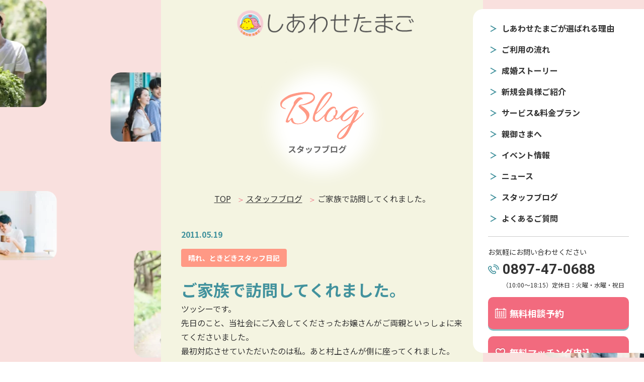

--- FILE ---
content_type: text/html; charset=UTF-8
request_url: https://happytamago.jp/blog/741/
body_size: 32290
content:


<!DOCTYPE html>
<html lang="ja">

<head>
  <!-- Google Tag Manager -->
  <script>
    (function(w, d, s, l, i) {
      w[l] = w[l] || [];
      w[l].push({
        'gtm.start': new Date().getTime(),
        event: 'gtm.js'
      });
      var f = d.getElementsByTagName(s)[0],
        j = d.createElement(s),
        dl = l != 'dataLayer' ? '&l=' + l : '';
      j.async = true;
      j.src =
        'https://www.googletagmanager.com/gtm.js?id=' + i + dl;
      f.parentNode.insertBefore(j, f);
    })(window, document, 'script', 'dataLayer', 'GTM-K75T4GH4');
  </script>
  <!-- End Google Tag Manager -->
  <meta charset="UTF-8">
  <meta http-equiv="X-UA-Compatible" content="IE=edge">
  <meta name="viewport" content="width=device-width, initial-scale=1.0">
  <meta name="format-detection" content="telephone=no">
  <meta property="og:url" content="https://happytamago.jp" />
  <meta property="og:type" content="website" />
  <meta property="og:title" content="愛媛の婚活なら 結婚相談所しあわせたまご" />
  <meta name="keywords" content="愛媛,西条,新居浜,四国中央市,今治,結婚相談所,仲人,お見合い,マッチング,婚活支援,婚活パーティー,婚活イベント">
  <meta name="description" content="愛媛の結婚相談所は、実績豊富なしあわせたまごにお任せください。愛媛初、全国19万人以上の会員検索と、カウンセラーのサポート力で成婚までを伴走いたします。" />
  <meta property="og:description" content="愛媛の結婚相談所は、実績豊富なしあわせたまごにお任せください。19万人以上の会員検索とサポート力で成婚までを伴走いたします。" />
  <meta property="og:site_name" content="しあわせたまご" />
  <meta property="og:image" content="https://happytamago.jp/wp-content/themes/htamago/img/common/OGP.jpg" />

  <!-- タイトル -->
  <title>
    ご家族で訪問してくれました。 | Blog - スタッフブログ - | 愛媛の婚活なら 結婚相談所しあわせたまご
      </title>
  <!-- ファイル -->
  <link rel="stylesheet" href="https://happytamago.jp/wp-content/themes/htamago/js/slick/slick.css">
  <link rel="stylesheet" href="https://happytamago.jp/wp-content/themes/htamago/js/slick/slick-theme.css">
    <link rel="stylesheet" href="https://happytamago.jp/wp-content/themes/htamago/css/reset.css">
  <link rel="stylesheet" href="https://happytamago.jp/wp-content/themes/htamago/css/style.min.css">
<style id='global-styles-inline-css' type='text/css'>
:root{--wp--preset--aspect-ratio--square: 1;--wp--preset--aspect-ratio--4-3: 4/3;--wp--preset--aspect-ratio--3-4: 3/4;--wp--preset--aspect-ratio--3-2: 3/2;--wp--preset--aspect-ratio--2-3: 2/3;--wp--preset--aspect-ratio--16-9: 16/9;--wp--preset--aspect-ratio--9-16: 9/16;--wp--preset--color--black: #000000;--wp--preset--color--cyan-bluish-gray: #abb8c3;--wp--preset--color--white: #ffffff;--wp--preset--color--pale-pink: #f78da7;--wp--preset--color--vivid-red: #cf2e2e;--wp--preset--color--luminous-vivid-orange: #ff6900;--wp--preset--color--luminous-vivid-amber: #fcb900;--wp--preset--color--light-green-cyan: #7bdcb5;--wp--preset--color--vivid-green-cyan: #00d084;--wp--preset--color--pale-cyan-blue: #8ed1fc;--wp--preset--color--vivid-cyan-blue: #0693e3;--wp--preset--color--vivid-purple: #9b51e0;--wp--preset--gradient--vivid-cyan-blue-to-vivid-purple: linear-gradient(135deg,rgb(6,147,227) 0%,rgb(155,81,224) 100%);--wp--preset--gradient--light-green-cyan-to-vivid-green-cyan: linear-gradient(135deg,rgb(122,220,180) 0%,rgb(0,208,130) 100%);--wp--preset--gradient--luminous-vivid-amber-to-luminous-vivid-orange: linear-gradient(135deg,rgb(252,185,0) 0%,rgb(255,105,0) 100%);--wp--preset--gradient--luminous-vivid-orange-to-vivid-red: linear-gradient(135deg,rgb(255,105,0) 0%,rgb(207,46,46) 100%);--wp--preset--gradient--very-light-gray-to-cyan-bluish-gray: linear-gradient(135deg,rgb(238,238,238) 0%,rgb(169,184,195) 100%);--wp--preset--gradient--cool-to-warm-spectrum: linear-gradient(135deg,rgb(74,234,220) 0%,rgb(151,120,209) 20%,rgb(207,42,186) 40%,rgb(238,44,130) 60%,rgb(251,105,98) 80%,rgb(254,248,76) 100%);--wp--preset--gradient--blush-light-purple: linear-gradient(135deg,rgb(255,206,236) 0%,rgb(152,150,240) 100%);--wp--preset--gradient--blush-bordeaux: linear-gradient(135deg,rgb(254,205,165) 0%,rgb(254,45,45) 50%,rgb(107,0,62) 100%);--wp--preset--gradient--luminous-dusk: linear-gradient(135deg,rgb(255,203,112) 0%,rgb(199,81,192) 50%,rgb(65,88,208) 100%);--wp--preset--gradient--pale-ocean: linear-gradient(135deg,rgb(255,245,203) 0%,rgb(182,227,212) 50%,rgb(51,167,181) 100%);--wp--preset--gradient--electric-grass: linear-gradient(135deg,rgb(202,248,128) 0%,rgb(113,206,126) 100%);--wp--preset--gradient--midnight: linear-gradient(135deg,rgb(2,3,129) 0%,rgb(40,116,252) 100%);--wp--preset--font-size--small: 13px;--wp--preset--font-size--medium: 20px;--wp--preset--font-size--large: 36px;--wp--preset--font-size--x-large: 42px;--wp--preset--spacing--20: 0.44rem;--wp--preset--spacing--30: 0.67rem;--wp--preset--spacing--40: 1rem;--wp--preset--spacing--50: 1.5rem;--wp--preset--spacing--60: 2.25rem;--wp--preset--spacing--70: 3.38rem;--wp--preset--spacing--80: 5.06rem;--wp--preset--shadow--natural: 6px 6px 9px rgba(0, 0, 0, 0.2);--wp--preset--shadow--deep: 12px 12px 50px rgba(0, 0, 0, 0.4);--wp--preset--shadow--sharp: 6px 6px 0px rgba(0, 0, 0, 0.2);--wp--preset--shadow--outlined: 6px 6px 0px -3px rgb(255, 255, 255), 6px 6px rgb(0, 0, 0);--wp--preset--shadow--crisp: 6px 6px 0px rgb(0, 0, 0);}:where(.is-layout-flex){gap: 0.5em;}:where(.is-layout-grid){gap: 0.5em;}body .is-layout-flex{display: flex;}.is-layout-flex{flex-wrap: wrap;align-items: center;}.is-layout-flex > :is(*, div){margin: 0;}body .is-layout-grid{display: grid;}.is-layout-grid > :is(*, div){margin: 0;}:where(.wp-block-columns.is-layout-flex){gap: 2em;}:where(.wp-block-columns.is-layout-grid){gap: 2em;}:where(.wp-block-post-template.is-layout-flex){gap: 1.25em;}:where(.wp-block-post-template.is-layout-grid){gap: 1.25em;}.has-black-color{color: var(--wp--preset--color--black) !important;}.has-cyan-bluish-gray-color{color: var(--wp--preset--color--cyan-bluish-gray) !important;}.has-white-color{color: var(--wp--preset--color--white) !important;}.has-pale-pink-color{color: var(--wp--preset--color--pale-pink) !important;}.has-vivid-red-color{color: var(--wp--preset--color--vivid-red) !important;}.has-luminous-vivid-orange-color{color: var(--wp--preset--color--luminous-vivid-orange) !important;}.has-luminous-vivid-amber-color{color: var(--wp--preset--color--luminous-vivid-amber) !important;}.has-light-green-cyan-color{color: var(--wp--preset--color--light-green-cyan) !important;}.has-vivid-green-cyan-color{color: var(--wp--preset--color--vivid-green-cyan) !important;}.has-pale-cyan-blue-color{color: var(--wp--preset--color--pale-cyan-blue) !important;}.has-vivid-cyan-blue-color{color: var(--wp--preset--color--vivid-cyan-blue) !important;}.has-vivid-purple-color{color: var(--wp--preset--color--vivid-purple) !important;}.has-black-background-color{background-color: var(--wp--preset--color--black) !important;}.has-cyan-bluish-gray-background-color{background-color: var(--wp--preset--color--cyan-bluish-gray) !important;}.has-white-background-color{background-color: var(--wp--preset--color--white) !important;}.has-pale-pink-background-color{background-color: var(--wp--preset--color--pale-pink) !important;}.has-vivid-red-background-color{background-color: var(--wp--preset--color--vivid-red) !important;}.has-luminous-vivid-orange-background-color{background-color: var(--wp--preset--color--luminous-vivid-orange) !important;}.has-luminous-vivid-amber-background-color{background-color: var(--wp--preset--color--luminous-vivid-amber) !important;}.has-light-green-cyan-background-color{background-color: var(--wp--preset--color--light-green-cyan) !important;}.has-vivid-green-cyan-background-color{background-color: var(--wp--preset--color--vivid-green-cyan) !important;}.has-pale-cyan-blue-background-color{background-color: var(--wp--preset--color--pale-cyan-blue) !important;}.has-vivid-cyan-blue-background-color{background-color: var(--wp--preset--color--vivid-cyan-blue) !important;}.has-vivid-purple-background-color{background-color: var(--wp--preset--color--vivid-purple) !important;}.has-black-border-color{border-color: var(--wp--preset--color--black) !important;}.has-cyan-bluish-gray-border-color{border-color: var(--wp--preset--color--cyan-bluish-gray) !important;}.has-white-border-color{border-color: var(--wp--preset--color--white) !important;}.has-pale-pink-border-color{border-color: var(--wp--preset--color--pale-pink) !important;}.has-vivid-red-border-color{border-color: var(--wp--preset--color--vivid-red) !important;}.has-luminous-vivid-orange-border-color{border-color: var(--wp--preset--color--luminous-vivid-orange) !important;}.has-luminous-vivid-amber-border-color{border-color: var(--wp--preset--color--luminous-vivid-amber) !important;}.has-light-green-cyan-border-color{border-color: var(--wp--preset--color--light-green-cyan) !important;}.has-vivid-green-cyan-border-color{border-color: var(--wp--preset--color--vivid-green-cyan) !important;}.has-pale-cyan-blue-border-color{border-color: var(--wp--preset--color--pale-cyan-blue) !important;}.has-vivid-cyan-blue-border-color{border-color: var(--wp--preset--color--vivid-cyan-blue) !important;}.has-vivid-purple-border-color{border-color: var(--wp--preset--color--vivid-purple) !important;}.has-vivid-cyan-blue-to-vivid-purple-gradient-background{background: var(--wp--preset--gradient--vivid-cyan-blue-to-vivid-purple) !important;}.has-light-green-cyan-to-vivid-green-cyan-gradient-background{background: var(--wp--preset--gradient--light-green-cyan-to-vivid-green-cyan) !important;}.has-luminous-vivid-amber-to-luminous-vivid-orange-gradient-background{background: var(--wp--preset--gradient--luminous-vivid-amber-to-luminous-vivid-orange) !important;}.has-luminous-vivid-orange-to-vivid-red-gradient-background{background: var(--wp--preset--gradient--luminous-vivid-orange-to-vivid-red) !important;}.has-very-light-gray-to-cyan-bluish-gray-gradient-background{background: var(--wp--preset--gradient--very-light-gray-to-cyan-bluish-gray) !important;}.has-cool-to-warm-spectrum-gradient-background{background: var(--wp--preset--gradient--cool-to-warm-spectrum) !important;}.has-blush-light-purple-gradient-background{background: var(--wp--preset--gradient--blush-light-purple) !important;}.has-blush-bordeaux-gradient-background{background: var(--wp--preset--gradient--blush-bordeaux) !important;}.has-luminous-dusk-gradient-background{background: var(--wp--preset--gradient--luminous-dusk) !important;}.has-pale-ocean-gradient-background{background: var(--wp--preset--gradient--pale-ocean) !important;}.has-electric-grass-gradient-background{background: var(--wp--preset--gradient--electric-grass) !important;}.has-midnight-gradient-background{background: var(--wp--preset--gradient--midnight) !important;}.has-small-font-size{font-size: var(--wp--preset--font-size--small) !important;}.has-medium-font-size{font-size: var(--wp--preset--font-size--medium) !important;}.has-large-font-size{font-size: var(--wp--preset--font-size--large) !important;}.has-x-large-font-size{font-size: var(--wp--preset--font-size--x-large) !important;}
/*# sourceURL=global-styles-inline-css */
</style>
</head>
<meta name='robots' content='max-image-preview:large' />
<link rel="alternate" type="application/rss+xml" title="愛媛の婚活なら 結婚相談所しあわせたまご &raquo; ご家族で訪問してくれました。 のコメントのフィード" href="https://happytamago.jp/blog/741/feed/" />
<link rel="alternate" title="oEmbed (JSON)" type="application/json+oembed" href="https://happytamago.jp/wp-json/oembed/1.0/embed?url=https%3A%2F%2Fhappytamago.jp%2Fblog%2F741%2F" />
<link rel="alternate" title="oEmbed (XML)" type="text/xml+oembed" href="https://happytamago.jp/wp-json/oembed/1.0/embed?url=https%3A%2F%2Fhappytamago.jp%2Fblog%2F741%2F&#038;format=xml" />
<style id='wp-img-auto-sizes-contain-inline-css' type='text/css'>
img:is([sizes=auto i],[sizes^="auto," i]){contain-intrinsic-size:3000px 1500px}
/*# sourceURL=wp-img-auto-sizes-contain-inline-css */
</style>
<style id='wp-emoji-styles-inline-css' type='text/css'>

	img.wp-smiley, img.emoji {
		display: inline !important;
		border: none !important;
		box-shadow: none !important;
		height: 1em !important;
		width: 1em !important;
		margin: 0 0.07em !important;
		vertical-align: -0.1em !important;
		background: none !important;
		padding: 0 !important;
	}
/*# sourceURL=wp-emoji-styles-inline-css */
</style>
<style id='wp-block-library-inline-css' type='text/css'>
:root{--wp-block-synced-color:#7a00df;--wp-block-synced-color--rgb:122,0,223;--wp-bound-block-color:var(--wp-block-synced-color);--wp-editor-canvas-background:#ddd;--wp-admin-theme-color:#007cba;--wp-admin-theme-color--rgb:0,124,186;--wp-admin-theme-color-darker-10:#006ba1;--wp-admin-theme-color-darker-10--rgb:0,107,160.5;--wp-admin-theme-color-darker-20:#005a87;--wp-admin-theme-color-darker-20--rgb:0,90,135;--wp-admin-border-width-focus:2px}@media (min-resolution:192dpi){:root{--wp-admin-border-width-focus:1.5px}}.wp-element-button{cursor:pointer}:root .has-very-light-gray-background-color{background-color:#eee}:root .has-very-dark-gray-background-color{background-color:#313131}:root .has-very-light-gray-color{color:#eee}:root .has-very-dark-gray-color{color:#313131}:root .has-vivid-green-cyan-to-vivid-cyan-blue-gradient-background{background:linear-gradient(135deg,#00d084,#0693e3)}:root .has-purple-crush-gradient-background{background:linear-gradient(135deg,#34e2e4,#4721fb 50%,#ab1dfe)}:root .has-hazy-dawn-gradient-background{background:linear-gradient(135deg,#faaca8,#dad0ec)}:root .has-subdued-olive-gradient-background{background:linear-gradient(135deg,#fafae1,#67a671)}:root .has-atomic-cream-gradient-background{background:linear-gradient(135deg,#fdd79a,#004a59)}:root .has-nightshade-gradient-background{background:linear-gradient(135deg,#330968,#31cdcf)}:root .has-midnight-gradient-background{background:linear-gradient(135deg,#020381,#2874fc)}:root{--wp--preset--font-size--normal:16px;--wp--preset--font-size--huge:42px}.has-regular-font-size{font-size:1em}.has-larger-font-size{font-size:2.625em}.has-normal-font-size{font-size:var(--wp--preset--font-size--normal)}.has-huge-font-size{font-size:var(--wp--preset--font-size--huge)}.has-text-align-center{text-align:center}.has-text-align-left{text-align:left}.has-text-align-right{text-align:right}.has-fit-text{white-space:nowrap!important}#end-resizable-editor-section{display:none}.aligncenter{clear:both}.items-justified-left{justify-content:flex-start}.items-justified-center{justify-content:center}.items-justified-right{justify-content:flex-end}.items-justified-space-between{justify-content:space-between}.screen-reader-text{border:0;clip-path:inset(50%);height:1px;margin:-1px;overflow:hidden;padding:0;position:absolute;width:1px;word-wrap:normal!important}.screen-reader-text:focus{background-color:#ddd;clip-path:none;color:#444;display:block;font-size:1em;height:auto;left:5px;line-height:normal;padding:15px 23px 14px;text-decoration:none;top:5px;width:auto;z-index:100000}html :where(.has-border-color){border-style:solid}html :where([style*=border-top-color]){border-top-style:solid}html :where([style*=border-right-color]){border-right-style:solid}html :where([style*=border-bottom-color]){border-bottom-style:solid}html :where([style*=border-left-color]){border-left-style:solid}html :where([style*=border-width]){border-style:solid}html :where([style*=border-top-width]){border-top-style:solid}html :where([style*=border-right-width]){border-right-style:solid}html :where([style*=border-bottom-width]){border-bottom-style:solid}html :where([style*=border-left-width]){border-left-style:solid}html :where(img[class*=wp-image-]){height:auto;max-width:100%}:where(figure){margin:0 0 1em}html :where(.is-position-sticky){--wp-admin--admin-bar--position-offset:var(--wp-admin--admin-bar--height,0px)}@media screen and (max-width:600px){html :where(.is-position-sticky){--wp-admin--admin-bar--position-offset:0px}}
/*wp_block_styles_on_demand_placeholder:6972004503f32*/
/*# sourceURL=wp-block-library-inline-css */
</style>
<style id='classic-theme-styles-inline-css' type='text/css'>
/*! This file is auto-generated */
.wp-block-button__link{color:#fff;background-color:#32373c;border-radius:9999px;box-shadow:none;text-decoration:none;padding:calc(.667em + 2px) calc(1.333em + 2px);font-size:1.125em}.wp-block-file__button{background:#32373c;color:#fff;text-decoration:none}
/*# sourceURL=/wp-includes/css/classic-themes.min.css */
</style>
<link rel='stylesheet' id='wp-pagenavi-css' href='https://happytamago.jp/wp-content/plugins/wp-pagenavi/pagenavi-css.css?ver=2.70' type='text/css' media='all' />
<link rel="https://api.w.org/" href="https://happytamago.jp/wp-json/" /><link rel="EditURI" type="application/rsd+xml" title="RSD" href="https://happytamago.jp/xmlrpc.php?rsd" />
<meta name="generator" content="WordPress 6.9" />
<link rel="canonical" href="https://happytamago.jp/blog/741/" />
<link rel='shortlink' href='https://happytamago.jp/?p=741' />

    <body id="sub">

        <!-- Google Tag Manager (noscript) -->
    <noscript><iframe src="https://www.googletagmanager.com/ns.html?id=GTM-K75T4GH4"
        height="0" width="0" style="display:none;visibility:hidden"></iframe></noscript>
    <!-- End Google Tag Manager (noscript) -->
    <header id="header" class="header">
      <div class="header__inner">
        <div class="logo"><a href="https://happytamago.jp"><img src="https://happytamago.jp/wp-content/themes/htamago/img/common/logo.svg" alt="しあわせたまご"></a></div>

        <div class="header__inner_sp">
          <a class="tel" href="tel:0897-47-0688"><img src="https://happytamago.jp/wp-content/themes/htamago/img/common/tel_btn.webp" alt="TEL"></a>

          <div class="header__menu">
            <span></span>
          </div>
        </div>

        <nav class="header__nav">
          <div class="header__nav_inner">


            <div class="header__nav_lst">
              <ul>
                <li><a href="https://happytamago.jp/reasons">しあわせたまごが選ばれる理由</a></li>
                <li><a href="https://happytamago.jp/flow">ご利用の流れ</a></li>
                <li><a href="https://happytamago.jp/story">成婚ストーリー</a></li>
                <li><a href="https://happytamago.jp/member">新規会員様ご紹介</a></li>
                <li><a href="https://happytamago.jp/price">サービス&料金プラン</a></li>
                <li><a href="https://happytamago.jp/parents">親御さまへ</a></li>
                <li><a href="https://happytamago.jp/event">イベント情報</a></li>
                <li><a href="https://happytamago.jp/news">ニュース</a></li>
                <li><a href="https://happytamago.jp/blog">スタッフブログ</a></li>
                <li><a href="https://happytamago.jp/faq">よくあるご質問</a></li>
              </ul>
            </div>

            <div class="header__nav_contact">
              <span>お気軽にお問い合わせください</span>
              <a class="tel" href="tel:0897-47-0688">0897-47-0688</a>
              <span class="time">（10:00～18:15）<br class="br-sp"><span>定休日：火曜・水曜・祝日</span></span>
            </div>

            <div class="header__nav_btnset">
              <a href="https://happytamago.jp/form/reservation"><span>無料相談予約</span></a>
              <a href="https://happytamago.jp/form/matching"><span>無料マッチング申込</span></a>
              <a class="line" href="https://page.line.me/?accountId=419vlvwg" target="_blank"><span>LINEお友達登録</span></a>
            </div>
          </div>
        </nav>
      </div>
    </header>
<div class="contents">
  <div class="contents__inner">
    <div class="sub_contents">
      <!-- ファーストビュー -->
      <div id="sub_fv" class="blog_fv">
        <div><img src="https://happytamago.jp/wp-content/themes/htamago/img/sub/blog/ttl.svg" alt="blog スタッフブログ"></div>
      </div>

      <div id="breadcrumb" class="breadcrumb">
        <ul>
          <li><a href="https://happytamago.jp">TOP</a></li>
          <li><a href="https://happytamago.jp/blog">スタッフブログ</a></li>
          <li class="current">ご家族で訪問してくれました。</li>
        </ul>
      </div>

      <div class="contents_article contents_blog_article section">
        <div class="contents_article__inner contents_blog_article__inner box">
          <div class="list_txt">
            <span class="day">2011.05.19</span>
            <strong class="tag tag_blog">晴れ、ときどきスタッフ日記</strong>            <h4 class="ttl">ご家族で訪問してくれました。</h4>
          </div>

          <div class="contents_area">
            ツッシーです。<br />先日のこと、当社会にご入会してくださったお嬢さんがご両親といっしょに来てくださいました。<br />最初対応させていただいたのは私。あと村上さんが側に座ってくれました。<br />ちょっと、ドキドキ・・・<br />やはり人生の先輩を前にすると、私なんて青臭い～ひよっこです。<br />でも、そんな心配もお父さんの笑顔と温かい言葉で払拭されました。<br />「勉強になったよ。あなた方の親身になってくれている様子がよくわかった」と、言って下さった言葉で、少し涙がでそうになりました。<br />私もこの仕事をし始めてもう一年ですが、当然お１人お１人皆さん容姿も思いも違います。<br />だからこそ、この方にこの方というのは、単に年齢だけとかではありません。<br />それぞれが選ばれた方の思いがかなって、無事お見合いに発展していく。そして、お付き合いが始まっていく。<br />それをどう見守っていくか、などなど一年前の私ではまだ考えていなかったことと向き合っています。<br />お見合いに付き添わせていただいて、一緒にドキドキしたり笑ったり、と、緊張と喜びの中でいろいろ学ばせていただいて、毎日とても楽しいです。ほんと、いいお仕事に携わらせてもらって幸せです。<br />毎日に感謝<img decoding="async" src="https://happytamago.jp/blog_img/_staff-blog_wp-content_plugins_tinymce-advanced_mce_emoji_img_notes.gif" border="0" alt="notes" /><br />          </div>

          
          <div class="lst_btn"><a href="https://happytamago.jp/blog">スタッフブログ一覧へ</a></div>

          <div class="article_pager">
                          <ul>
                <li><a href="https://happytamago.jp/blog/740/"><div class="img_box"><img src="https://happytamago.jp/wp-content/themes/htamago/img/common/no_img.jpg" alt=""></div><div class="txt"><strong>前の記事</strong><p class="limited_txt">トラの婚活～ネコちゃんもがんばる～</p></div></a></li><li><a href="https://happytamago.jp/blog/742/"><div class="txt"><strong>次の記事</strong><p class="limited_txt">大場久美子さんが結婚！！素敵ですね。</p></div>
                <div class="img_box"><img src="https://happytamago.jp/wp-content/themes/htamago/img/common/no_img.jpg" alt=""></div></a></li>              </ul>
                      </div>
        </div>
      </div>
    </div>

    </main>
    
    <footer>
    
    <div class="footer fadein_box">
      <div class="footer__inner inner">
        <h1 class="ttl logo fadein_item"><a href="https://happytamago.jp"><img src="https://happytamago.jp/wp-content/themes/htamago/img/common/logo.svg" alt="しあわせたまご" loading="lazy"></a></h1>

        <div class="detail fadein_item">
          <p>【本社】〒792-0042 愛媛県西条市喜多川622番地1</p>
          <p>【TEL】<a href="tel:0897-47-0688" class="tel">0897-47-0688</a>　【FAX】0897-56-3373</p>
        </div>

        <div class="footer__lst fadein_item">
          <ul>
            <li class="fadein_item"><a href="https://happytamago.jp/reasons">選ばれる理由</a></li>
            <li class="fadein_item"><a href="https://happytamago.jp/flow">ご利用の流れ</a></li>
            <li class="fadein_item"><a href="https://happytamago.jp/story">成婚ストーリー</a></li>
            <li class="fadein_item"><a href="https://happytamago.jp/member">新規会員様ご紹介</a></li>
            <li class="fadein_item"><a href="https://happytamago.jp/price">サービス&料金プラン</a></li>
            <li class="fadein_item"><a href="https://happytamago.jp/parents">親御さまへ</a></li>
            <li class="fadein_item"><a href="https://happytamago.jp/event">イベント情報</a></li>
            <li class="fadein_item"><a href="https://happytamago.jp/news">ニュース</a></li>
            <li class="fadein_item"><a href="https://happytamago.jp/blog">スタッフブログ</a></li>
            <li class="fadein_item"><a href="https://happytamago.jp/faq">よくあるご質問</a></li>
          </ul>
        </div>

        <h4 class="fadein_item">所属団体Link</h4>
        <div class="footer__link fadein_item">
          <ul>
            <li class="fadein_item"><a href="https://www.biu.jp/" target="_blank"><img src="https://happytamago.jp/wp-content/themes/htamago/img/common/link01.svg" alt="仲人婚活ならBIU" loading="lazy"></a></li>
            <li class="fadein_item"><a href="https://www.ibjapan.com/" target="_blank"><img src="https://happytamago.jp/wp-content/themes/htamago/img/common/link02.svg" alt="IBJ 正規加盟店" loading="lazy"></a></li>
            <li class="fadein_item"><a href="https://www.nakoudonet.com/" target="_blank"><img src="https://happytamago.jp/wp-content/themes/htamago/img/common/link03.svg" alt="TMS" loading="lazy"></a></li>
            <li class="fadein_item"><a href="https://mcsa.or.jp/" target="_blank"><img src="https://happytamago.jp/wp-content/themes/htamago/img/common/link04.svg" alt="MCSA" loading="lazy"></a></li>
            <li class="fadein_item"><a href="https://e-jinzai.jp/" target="_blank"><img src="https://happytamago.jp/wp-content/themes/htamago/img/common/link05.webp" alt="人にフォーカスする会社 THE・WORKS ザ・ワークス" loading="lazy"></a></li>
          </ul>
        </div>

        <div class="footer__btm fadein_item">
          <ul>
            <li><a href="https://happytamago.jp/privacypolicy">プライバシーポリシー</a></li>
            <li><a href="https://happytamago.jp/reasons#company">運営会社</a></li>
          </ul>
        </div>
      </div>

      <div id="top-back">
        <div class="image"><img src="https://happytamago.jp/wp-content/themes/htamago/img/common/page_top.svg" alt="PAGE TOP"></div>
      </div>
    </div>
    </footer>
    <div class="footer__fix">
      <ul>
        <li><a href="https://happytamago.jp/form/reservation"><img src="https://happytamago.jp/wp-content/themes/htamago/img/common/fix01.svg" alt="無料相談予約"></a></li>
        <li><a href="https://happytamago.jp/form/matching"><img src="https://happytamago.jp/wp-content/themes/htamago/img/common/fix02.svg" alt="無料マッチング申込"></a></li>
        <li><a href="https://page.line.me/?accountId=419vlvwg">
            <picture>
              <source media="(min-width: 640px)" srcset="https://happytamago.jp/wp-content/themes/htamago/img/common/fix03_pc.svg">
              <img src="https://happytamago.jp/wp-content/themes/htamago/img/common/fix03.svg" alt="LINE婚活相談">
            </picture>
          </a></li>
      </ul>
    </div>

    </div>
    </div>
    <!-- JS -->
    <script type="text/javascript" src="https://happytamago.jp/wp-content/themes/htamago/js/jquery-3.5.1.min.js"></script>
    <script type="text/javascript" src="https://happytamago.jp/wp-content/themes/htamago/js/particles.min.js"></script>
    <script type="text/javascript" src="https://happytamago.jp/wp-content/themes/htamago/js/slick/slick.min.js"></script>
    <script type="text/javascript" src="https://happytamago.jp/wp-content/themes/htamago/js/script.js"></script>
            <script type="speculationrules">
{"prefetch":[{"source":"document","where":{"and":[{"href_matches":"/*"},{"not":{"href_matches":["/wp-*.php","/wp-admin/*","/wp-content/uploads/*","/wp-content/*","/wp-content/plugins/*","/wp-content/themes/htamago/*","/*\\?(.+)"]}},{"not":{"selector_matches":"a[rel~=\"nofollow\"]"}},{"not":{"selector_matches":".no-prefetch, .no-prefetch a"}}]},"eagerness":"conservative"}]}
</script>
<script id="wp-emoji-settings" type="application/json">
{"baseUrl":"https://s.w.org/images/core/emoji/17.0.2/72x72/","ext":".png","svgUrl":"https://s.w.org/images/core/emoji/17.0.2/svg/","svgExt":".svg","source":{"concatemoji":"https://happytamago.jp/wp-includes/js/wp-emoji-release.min.js?ver=6.9"}}
</script>
<script type="module">
/* <![CDATA[ */
/*! This file is auto-generated */
const a=JSON.parse(document.getElementById("wp-emoji-settings").textContent),o=(window._wpemojiSettings=a,"wpEmojiSettingsSupports"),s=["flag","emoji"];function i(e){try{var t={supportTests:e,timestamp:(new Date).valueOf()};sessionStorage.setItem(o,JSON.stringify(t))}catch(e){}}function c(e,t,n){e.clearRect(0,0,e.canvas.width,e.canvas.height),e.fillText(t,0,0);t=new Uint32Array(e.getImageData(0,0,e.canvas.width,e.canvas.height).data);e.clearRect(0,0,e.canvas.width,e.canvas.height),e.fillText(n,0,0);const a=new Uint32Array(e.getImageData(0,0,e.canvas.width,e.canvas.height).data);return t.every((e,t)=>e===a[t])}function p(e,t){e.clearRect(0,0,e.canvas.width,e.canvas.height),e.fillText(t,0,0);var n=e.getImageData(16,16,1,1);for(let e=0;e<n.data.length;e++)if(0!==n.data[e])return!1;return!0}function u(e,t,n,a){switch(t){case"flag":return n(e,"\ud83c\udff3\ufe0f\u200d\u26a7\ufe0f","\ud83c\udff3\ufe0f\u200b\u26a7\ufe0f")?!1:!n(e,"\ud83c\udde8\ud83c\uddf6","\ud83c\udde8\u200b\ud83c\uddf6")&&!n(e,"\ud83c\udff4\udb40\udc67\udb40\udc62\udb40\udc65\udb40\udc6e\udb40\udc67\udb40\udc7f","\ud83c\udff4\u200b\udb40\udc67\u200b\udb40\udc62\u200b\udb40\udc65\u200b\udb40\udc6e\u200b\udb40\udc67\u200b\udb40\udc7f");case"emoji":return!a(e,"\ud83e\u1fac8")}return!1}function f(e,t,n,a){let r;const o=(r="undefined"!=typeof WorkerGlobalScope&&self instanceof WorkerGlobalScope?new OffscreenCanvas(300,150):document.createElement("canvas")).getContext("2d",{willReadFrequently:!0}),s=(o.textBaseline="top",o.font="600 32px Arial",{});return e.forEach(e=>{s[e]=t(o,e,n,a)}),s}function r(e){var t=document.createElement("script");t.src=e,t.defer=!0,document.head.appendChild(t)}a.supports={everything:!0,everythingExceptFlag:!0},new Promise(t=>{let n=function(){try{var e=JSON.parse(sessionStorage.getItem(o));if("object"==typeof e&&"number"==typeof e.timestamp&&(new Date).valueOf()<e.timestamp+604800&&"object"==typeof e.supportTests)return e.supportTests}catch(e){}return null}();if(!n){if("undefined"!=typeof Worker&&"undefined"!=typeof OffscreenCanvas&&"undefined"!=typeof URL&&URL.createObjectURL&&"undefined"!=typeof Blob)try{var e="postMessage("+f.toString()+"("+[JSON.stringify(s),u.toString(),c.toString(),p.toString()].join(",")+"));",a=new Blob([e],{type:"text/javascript"});const r=new Worker(URL.createObjectURL(a),{name:"wpTestEmojiSupports"});return void(r.onmessage=e=>{i(n=e.data),r.terminate(),t(n)})}catch(e){}i(n=f(s,u,c,p))}t(n)}).then(e=>{for(const n in e)a.supports[n]=e[n],a.supports.everything=a.supports.everything&&a.supports[n],"flag"!==n&&(a.supports.everythingExceptFlag=a.supports.everythingExceptFlag&&a.supports[n]);var t;a.supports.everythingExceptFlag=a.supports.everythingExceptFlag&&!a.supports.flag,a.supports.everything||((t=a.source||{}).concatemoji?r(t.concatemoji):t.wpemoji&&t.twemoji&&(r(t.twemoji),r(t.wpemoji)))});
//# sourceURL=https://happytamago.jp/wp-includes/js/wp-emoji-loader.min.js
/* ]]> */
</script>
    </body>

    </html>

--- FILE ---
content_type: image/svg+xml
request_url: https://happytamago.jp/wp-content/themes/htamago/img/common/page_top.svg
body_size: 1318
content:
<svg xmlns="http://www.w3.org/2000/svg" width="107.304" height="18.239" viewBox="0 0 107.304 18.239">
  <path id="パス_1387" data-name="パス 1387" d="M2.4,0H4.632V-6.984h2.9c3.84,0,6.48-1.728,6.48-5.448,0-3.84-2.64-5.16-6.6-5.16H2.4ZM4.632-8.784v-7.008h2.52c3.1,0,4.656.816,4.656,3.36,0,2.52-1.464,3.648-4.56,3.648ZM18.408-7.152l.864-2.688c.624-1.992,1.2-3.888,1.752-5.952h.1c.576,2.04,1.128,3.96,1.776,5.952l.84,2.688ZM25.968,0H28.32L22.344-17.592H19.872L13.9,0h2.256l1.7-5.376h6.432ZM37.44.312a7.554,7.554,0,0,0,5.448-2.04V-9.12h-5.76v1.848h3.72v4.608a4.848,4.848,0,0,1-3.192,1.032c-3.768,0-5.856-2.784-5.856-7.224,0-4.392,2.3-7.128,5.832-7.128a4.934,4.934,0,0,1,3.816,1.68l1.2-1.44a6.7,6.7,0,0,0-5.064-2.184c-4.656,0-8.064,3.456-8.064,9.144C29.52-3.072,32.808.312,37.44.312ZM47.064,0H57.48V-1.9H49.3V-8.3h6.672v-1.9H49.3v-5.52h7.92v-1.872H47.064Zm23.16,0h2.232V-15.72h5.328v-1.872H64.9v1.872h5.328Zm16.56.312C91.2.312,94.3-3.216,94.3-8.856s-3.1-9.072-7.512-9.072S79.272-14.5,79.272-8.856,82.368.312,86.784.312Zm0-1.944c-3.168,0-5.232-2.832-5.232-7.224,0-4.416,2.064-7.128,5.232-7.128,3.144,0,5.232,2.712,5.232,7.128C92.016-4.464,89.928-1.632,86.784-1.632ZM98.088,0h2.232V-6.984h2.9c3.84,0,6.48-1.728,6.48-5.448,0-3.84-2.64-5.16-6.6-5.16H98.088Zm2.232-8.784v-7.008h2.52c3.1,0,4.656.816,4.656,3.36,0,2.52-1.464,3.648-4.56,3.648Z" transform="translate(-2.4 17.928)" fill="#42929d"/>
</svg>


--- FILE ---
content_type: image/svg+xml
request_url: https://happytamago.jp/wp-content/themes/htamago/img/common/fix01.svg
body_size: 5711
content:
<svg xmlns="http://www.w3.org/2000/svg" width="120" height="82.789" viewBox="0 0 120 82.789">
  <g id="グループ_1363" data-name="グループ 1363" transform="translate(-65 -18866.754)">
    <text id="無料相談予約" transform="translate(65 18943.543)" fill="#fff" font-size="20" font-family="NotoSansJP-Regular, Noto Sans JP"><tspan x="0" y="0">無料相談予約</tspan></text>
    <g id="グループ_1107" data-name="グループ 1107" transform="translate(85.521 18866.754)">
      <g id="グループ_1082" data-name="グループ 1082" transform="translate(16.485 0)">
        <path id="パス_995" data-name="パス 995" d="M169.24,263.731h-5.179v-2.164a1.693,1.693,0,0,0-1.693-1.693h-1.792a1.693,1.693,0,0,0-1.693,1.693v2.164h-23.54v-2.164a1.693,1.693,0,0,0-1.693-1.693h-1.792a1.693,1.693,0,0,0-1.693,1.693v2.164h-5.179a1.321,1.321,0,0,0-1.322,1.322v37.194a1.322,1.322,0,0,0,1.322,1.322H169.24a1.321,1.321,0,0,0,1.322-1.322V265.053A1.321,1.321,0,0,0,169.24,263.731Zm-1.322,37.194H126.305V266.375h3.857v1.693a1.693,1.693,0,0,0,1.693,1.693h1.792a1.693,1.693,0,0,0,1.693-1.693v-1.693h23.54v1.693a1.693,1.693,0,0,0,1.693,1.693h1.792a1.693,1.693,0,0,0,1.693-1.693v-1.693h3.857Z" transform="translate(-123.662 -259.874)" fill="#fff"/>
        <rect id="長方形_837" data-name="長方形 837" width="5.672" height="5.672" transform="translate(6.999 14.116)" fill="#fff"/>
        <rect id="長方形_838" data-name="長方形 838" width="5.672" height="5.672" transform="translate(15.908 14.116)" fill="#fff"/>
        <rect id="長方形_839" data-name="長方形 839" width="5.672" height="5.672" transform="translate(24.849 14.116)" fill="#fff"/>
        <rect id="長方形_840" data-name="長方形 840" width="5.672" height="5.672" transform="translate(33.789 14.116)" fill="#fff"/>
        <rect id="長方形_841" data-name="長方形 841" width="5.672" height="5.672" transform="translate(6.999 22.586)" fill="#fff"/>
        <rect id="長方形_842" data-name="長方形 842" width="5.672" height="5.672" transform="translate(15.908 22.586)" fill="#fff"/>
        <rect id="長方形_843" data-name="長方形 843" width="5.672" height="5.672" transform="translate(24.849 22.586)" fill="#fff"/>
        <rect id="長方形_844" data-name="長方形 844" width="5.672" height="5.672" transform="translate(33.789 22.586)" fill="#fff"/>
        <rect id="長方形_845" data-name="長方形 845" width="5.672" height="5.672" transform="translate(6.999 31.055)" fill="#fff"/>
        <rect id="長方形_846" data-name="長方形 846" width="5.672" height="5.672" transform="translate(15.908 31.055)" fill="#fff"/>
        <rect id="長方形_847" data-name="長方形 847" width="5.672" height="5.672" transform="translate(24.849 31.055)" fill="#fff"/>
        <rect id="長方形_848" data-name="長方形 848" width="5.672" height="5.672" transform="translate(33.789 31.055)" fill="#fff"/>
      </g>
      <g id="グループ_1103" data-name="グループ 1103" transform="translate(0 2.345)">
        <path id="パス_1044" data-name="パス 1044" d="M1021.6,820.958a.56.56,0,0,1-.4-.164l-2.84-2.84a.561.561,0,1,1,.793-.793l2.84,2.84a.561.561,0,0,1-.4.958Z" transform="translate(-1010.368 -811.169)" fill="#fff"/>
        <path id="パス_1045" data-name="パス 1045" d="M1001.625,800.984a.559.559,0,0,1-.4-.164l-3.645-3.645a.561.561,0,0,1,.793-.793l3.645,3.645a.561.561,0,0,1-.4.958Z" transform="translate(-995.417 -796.217)" fill="#fff"/>
        <path id="パス_1046" data-name="パス 1046" d="M997.98,913.009a.561.561,0,0,1-.4-.957l6.022-6.022a.561.561,0,0,1,.793.793l-6.022,6.021A.558.558,0,0,1,997.98,913.009Z" transform="translate(-995.417 -875.116)" fill="#fff"/>
        <path id="パス_1047" data-name="パス 1047" d="M1026.363,898.261a.561.561,0,0,1-.4-.957l.707-.707a.561.561,0,0,1,.793.793l-.707.707A.56.56,0,0,1,1026.363,898.261Z" transform="translate(-1015.839 -868.328)" fill="#fff"/>
        <path id="パス_1048" data-name="パス 1048" d="M1013.448,862.9h-6.016a.561.561,0,0,1,0-1.122h6.016a.561.561,0,0,1,0,1.122Z" transform="translate(-1002.218 -843.391)" fill="#fff"/>
        <path id="パス_1049" data-name="パス 1049" d="M993.128,862.9h-2.289a.561.561,0,0,1,0-1.122h2.289a.561.561,0,0,1,0,1.122Z" transform="translate(-990.278 -843.391)" fill="#fff"/>
      </g>
      <g id="グループ_1104" data-name="グループ 1104" transform="translate(68.078 2.345)">
        <path id="パス_1044-2" data-name="パス 1044" d="M1018.758,820.958a.56.56,0,0,0,.4-.164l2.84-2.84a.561.561,0,1,0-.793-.793l-2.84,2.84a.561.561,0,0,0,.4.958Z" transform="translate(-1018.197 -811.169)" fill="#fff"/>
        <path id="パス_1045-2" data-name="パス 1045" d="M997.98,800.984a.559.559,0,0,0,.4-.164l3.645-3.645a.561.561,0,0,0-.793-.793l-3.645,3.645a.561.561,0,0,0,.4.958Z" transform="translate(-992.397 -796.217)" fill="#fff"/>
        <path id="パス_1046-2" data-name="パス 1046" d="M1004,913.009a.561.561,0,0,0,.4-.957l-6.021-6.022a.561.561,0,0,0-.793.793l6.022,6.021A.558.558,0,0,0,1004,913.009Z" transform="translate(-994.774 -875.116)" fill="#fff"/>
        <path id="パス_1047-2" data-name="パス 1047" d="M1027.07,898.261a.561.561,0,0,0,.4-.957l-.707-.707a.561.561,0,0,0-.793.793l.707.707A.56.56,0,0,0,1027.07,898.261Z" transform="translate(-1025.801 -868.328)" fill="#fff"/>
        <path id="パス_1048-2" data-name="パス 1048" d="M1007.432,862.9h6.016a.561.561,0,0,0,0-1.122h-6.016a.561.561,0,0,0,0,1.122Z" transform="translate(-1006.871 -843.391)" fill="#fff"/>
        <path id="パス_1049-2" data-name="パス 1049" d="M990.839,862.9h2.289a.561.561,0,0,0,0-1.122h-2.289a.561.561,0,0,0,0,1.122Z" transform="translate(-981.897 -843.391)" fill="#fff"/>
      </g>
    </g>
  </g>
</svg>


--- FILE ---
content_type: image/svg+xml
request_url: https://happytamago.jp/wp-content/themes/htamago/img/common/link03.svg
body_size: 12753
content:
<svg xmlns="http://www.w3.org/2000/svg" xmlns:xlink="http://www.w3.org/1999/xlink" width="272" height="80" viewBox="0 0 272 80">
  <defs>
    <clipPath id="clip-path">
      <rect id="長方形_869" data-name="長方形 869" width="113.5" height="32" transform="translate(756.5 12363)" fill="none"/>
    </clipPath>
  </defs>
  <g id="グループ_1365" data-name="グループ 1365" transform="translate(-680 -13549.293)">
    <rect id="長方形_872" data-name="長方形 872" width="272" height="80" transform="translate(680 13549.293)" fill="#fff"/>
    <g id="マスクグループ_38" data-name="マスクグループ 38" transform="translate(2.5 1210.293)" clip-path="url(#clip-path)">
      <image id="資料_-2_bnr_tms_360-90" data-name="資料③-2 bnr_tms_360-90" width="365.714" height="91.429" transform="translate(738.786 12332.523)" xlink:href="[data-uri]"/>
    </g>
  </g>
</svg>


--- FILE ---
content_type: image/svg+xml
request_url: https://happytamago.jp/wp-content/themes/htamago/img/common/link04.svg
body_size: 19356
content:
<svg xmlns="http://www.w3.org/2000/svg" xmlns:xlink="http://www.w3.org/1999/xlink" width="272" height="80" viewBox="0 0 272 80">
  <defs>
    <clipPath id="clip-path">
      <rect id="長方形_870" data-name="長方形 870" width="146.206" height="40" transform="translate(842 12524)" fill="none" stroke="#707070" stroke-width="1"/>
    </clipPath>
  </defs>
  <g id="グループ_1366" data-name="グループ 1366" transform="translate(-968 -13549.293)">
    <rect id="長方形_873" data-name="長方形 873" width="272" height="80" transform="translate(968 13549.293)" fill="#fff"/>
    <g id="マスクグループ_37" data-name="マスクグループ 37" transform="translate(189 1045.293)" clip-path="url(#clip-path)">
      <image id="仮_資料_MCSA_logo" data-name="仮）資料④MCSA logo" width="492.41" height="61.938" transform="translate(842 12501.932)" xlink:href="[data-uri]"/>
    </g>
  </g>
</svg>


--- FILE ---
content_type: image/svg+xml
request_url: https://happytamago.jp/wp-content/themes/htamago/img/common/link02.svg
body_size: 2494
content:
<svg xmlns="http://www.w3.org/2000/svg" xmlns:xlink="http://www.w3.org/1999/xlink" width="272" height="80" viewBox="0 0 272 80">
  <defs>
    <clipPath id="clip-path">
      <rect id="長方形_868" data-name="長方形 868" width="173" height="33" transform="translate(896 12367.451)" fill="none"/>
    </clipPath>
    <pattern id="pattern" preserveAspectRatio="none" width="100%" height="100%" viewBox="0 0 170 60">
      <image width="170" height="60" xlink:href="[data-uri]"/>
    </pattern>
  </defs>
  <g id="グループ_1364" data-name="グループ 1364" transform="translate(-968 -13461.293)">
    <rect id="長方形_871" data-name="長方形 871" width="272" height="80" transform="translate(968 13461.293)" fill="#fff"/>
    <g id="マスクグループ_35" data-name="マスクグループ 35" transform="translate(122 1117.842)" clip-path="url(#clip-path)">
      <rect id="資料_-3.IBJ_ピンクバナー" data-name="資料②-3.IBJ ピンクバナー" width="230" height="81" transform="translate(868 12342.451)" fill="url(#pattern)"/>
    </g>
  </g>
</svg>


--- FILE ---
content_type: image/svg+xml
request_url: https://happytamago.jp/wp-content/themes/htamago/img/common/calendar_icon.svg
body_size: 2319
content:
<svg id="グループ_1082" data-name="グループ 1082" xmlns="http://www.w3.org/2000/svg" width="43.427" height="40.459" viewBox="0 0 43.427 40.459">
  <path id="パス_995" data-name="パス 995" d="M165.865,263.446h-4.8v-2a1.568,1.568,0,0,0-1.568-1.568h-1.659a1.568,1.568,0,0,0-1.568,1.568v2h-21.8v-2a1.568,1.568,0,0,0-1.568-1.568h-1.659a1.568,1.568,0,0,0-1.568,1.568v2h-4.8a1.224,1.224,0,0,0-1.224,1.224v34.44a1.224,1.224,0,0,0,1.224,1.224h40.979a1.224,1.224,0,0,0,1.224-1.224v-34.44A1.224,1.224,0,0,0,165.865,263.446Zm-1.224,34.44H126.109V265.893h3.572v1.568a1.568,1.568,0,0,0,1.568,1.568h1.659a1.568,1.568,0,0,0,1.568-1.568v-1.568h21.8v1.568a1.568,1.568,0,0,0,1.568,1.568H159.5a1.568,1.568,0,0,0,1.568-1.568v-1.568h3.572Z" transform="translate(-123.662 -259.874)" fill="#fff"/>
  <rect id="長方形_837" data-name="長方形 837" width="5.249" height="5.249" transform="translate(6.477 13.072)" fill="#fff"/>
  <rect id="長方形_838" data-name="長方形 838" width="5.249" height="5.249" transform="translate(14.731 13.072)" fill="#fff"/>
  <rect id="長方形_839" data-name="長方形 839" width="5.249" height="5.249" transform="translate(23.011 13.072)" fill="#fff"/>
  <rect id="長方形_840" data-name="長方形 840" width="5.249" height="5.249" transform="translate(31.29 13.072)" fill="#fff"/>
  <rect id="長方形_841" data-name="長方形 841" width="5.249" height="5.249" transform="translate(6.477 20.915)" fill="#fff"/>
  <rect id="長方形_842" data-name="長方形 842" width="5.249" height="5.249" transform="translate(14.731 20.915)" fill="#fff"/>
  <rect id="長方形_843" data-name="長方形 843" width="5.249" height="5.249" transform="translate(23.011 20.915)" fill="#fff"/>
  <rect id="長方形_844" data-name="長方形 844" width="5.249" height="5.249" transform="translate(31.29 20.915)" fill="#fff"/>
  <rect id="長方形_845" data-name="長方形 845" width="5.249" height="5.249" transform="translate(6.477 28.758)" fill="#fff"/>
  <rect id="長方形_846" data-name="長方形 846" width="5.249" height="5.249" transform="translate(14.731 28.758)" fill="#fff"/>
  <rect id="長方形_847" data-name="長方形 847" width="5.249" height="5.249" transform="translate(23.011 28.758)" fill="#fff"/>
  <rect id="長方形_848" data-name="長方形 848" width="5.249" height="5.249" transform="translate(31.29 28.758)" fill="#fff"/>
</svg>


--- FILE ---
content_type: image/svg+xml
request_url: https://happytamago.jp/wp-content/themes/htamago/img/common/link01.svg
body_size: 3889
content:
<svg xmlns="http://www.w3.org/2000/svg" xmlns:xlink="http://www.w3.org/1999/xlink" width="272" height="80" viewBox="0 0 272 80">
  <g id="グループ_1363" data-name="グループ 1363" transform="translate(-680 -13461.293)">
    <rect id="長方形_863" data-name="長方形 863" width="272" height="80" transform="translate(680 13461.293)" fill="#fff"/>
    <image id="資料_BIU" data-name="資料①BIU" width="122" height="46" transform="translate(755 13478.293)" xlink:href="[data-uri]"/>
  </g>
</svg>


--- FILE ---
content_type: application/javascript
request_url: https://happytamago.jp/wp-content/themes/htamago/js/script.js
body_size: 16006
content:
(function ($) {

  'use strict'; // Required code

  //WP//公開時/wordpress　削除
  var arrow_url = 'https://happytamago.jp/wp-content/themes/htamago/img/'
  //ローカルWP
  // var arrow_url = 'http://htamagotest.local/wp-content/themes/htamago/img/';
  //本番校正
  // var arrow_url = 'https://happytamago.jp/wordpress/proof/img/';

  //fv
  $('#fv_slider .slider_box').slick({
    arrows: false,
    dots: false,
    autoplay: true,
    // autoplaySpeed: 3000,
    speed: 1500,
    pauseOnFocus: false,
    pauseOnHover: false,
    pauseOnDotsHover: false,
    slidesToShow: 1,
    // centerMode: true,
    // centerPadding: "10%",
    variableWidth: false,
    fade: true,
    lazyLoad: 'progressive'
  })
  //story
  $('#story_slider .slider_box').slick({
    arrows: true,
    dots: false,
    autoplay: false,
    autoplaySpeed: 3000,
    speed: 700,
    pauseOnFocus: false,
    pauseOnHover: false,
    pauseOnDotsHover: false,
    slidesToShow: 1,
    centerMode: false,
    prevArrow: '<img src="' + arrow_url + 'common/prev_arrow.webp" class="slide-arrow prev-arrow">',
    nextArrow: '<img src="' + arrow_url + 'common/next_arrow.webp" class="slide-arrow next-arrow">',
    lazyLoad: 'progressive'
  })

  //New Member
  $('#new_member_slider .slider_box').slick({
    arrows: true,
    dots: true,
    dotsClass: "egg-dots",
    autoplay: false,
    autoplaySpeed: 5000,
    speed: 700,
    pauseOnFocus: false,
    pauseOnHover: false,
    pauseOnDotsHover: false,
    slidesToShow: 1,
    centerMode: false,
    // centerPadding: "5%",
    prevArrow: '<img src="' + arrow_url + 'common/prev_arrow.webp" class="slide-arrow prev-arrow">',
    nextArrow: '<img src="' + arrow_url + 'common/next_arrow.webp" class="slide-arrow next-arrow">',
    infinite: false,
    lazyLoad: 'progressive'
  })

  //Flow
  $('#flow_slider .slider_box').slick({
    arrows: true,
    dots: true,
    dotsClass: "flow-dots",
    autoplay: false,
    // autoplaySpeed: 5000,
    speed: 700,
    pauseOnFocus: false,
    pauseOnHover: false,
    pauseOnDotsHover: false,
    slidesToShow: 1,
    centerMode: false,
    // centerPadding: "5%",
    prevArrow: '<img src="' + arrow_url + 'common/prev_arrow.webp" class="slide-arrow prev-arrow">',
    nextArrow: '<img src="' + arrow_url + 'common/next_arrow.webp" class="slide-arrow next-arrow">',
    infinite: false,
    lazyLoad: 'progressive'
  })

  //event/news
  //event
  $('#event_slider .slider_box').slick({
    arrows: true,
    dots: false,
    autoplay: false,
    // autoplaySpeed: 5000,
    speed: 700,
    pauseOnFocus: false,
    pauseOnHover: false,
    pauseOnDotsHover: false,
    slidesToShow: 1,
    centerMode: true,
    centerPadding: "5%",
    prevArrow: '<img src="' + arrow_url + 'common/prev_arrow.webp" class="slide-arrow prev-arrow">',
    nextArrow: '<img src="' + arrow_url + 'common/next_arrow.webp" class="slide-arrow next-arrow">',
    lazyLoad: 'progressive'
  })
  //news
  $('#news_slider .slider_box').slick({
    arrows: true,
    dots: false,
    autoplay: false,
    // autoplaySpeed: 5000,
    speed: 700,
    pauseOnFocus: false,
    pauseOnHover: false,
    pauseOnDotsHover: false,
    slidesToShow: 1,
    centerMode: true,
    centerPadding: "5%",
    prevArrow: '<img src="' + arrow_url + 'common/prev_arrow.webp" class="slide-arrow prev-arrow">',
    nextArrow: '<img src="' + arrow_url + 'common/next_arrow.webp" class="slide-arrow next-arrow">',
    lazyLoad: 'progressive'
  })

  $('#list__slider .slider_box').slick({
    arrows: true,
    dots: false,
    autoplay: false,
    // autoplaySpeed: 5000,
    speed: 700,
    pauseOnFocus: false,
    pauseOnHover: false,
    pauseOnDotsHover: false,
    slidesToShow: 1,
    centerMode: true,
    centerPadding: "5%",
    prevArrow: '<img src="' + arrow_url + 'common/prev_arrow.webp" class="slide-arrow prev-arrow">',
    nextArrow: '<img src="' + arrow_url + 'common/next_arrow.webp" class="slide-arrow next-arrow">',
    lazyLoad: 'progressive'
  })

  // $('#contents_event_article__slider .slider_box').on('init', function (event, slick, currentSlide, nextSlide) {
  //   slideItem = $(".slick-slide")
  //   for (let i = 0; i < slick.slideCount; i++) {
  //     let slideImg = slideItem.filter(function () { return ($(this).data('slick-index') === i) }).find("img").clone()
  //     let dot = $(".slick-dots").find("li").eq(i).find("button")
  //     let src = slideImg.attr('src')
  //     dot.css("background", `url(${src})`)
  //     dot.css("background-size", "contain")
  //   }
  // })

  $('#contents_event_article__slider .slider_box').slick({
    arrows: true,
    dots: true,
    autoplay: false,
    // autoplaySpeed: 5000,
    speed: 700,
    pauseOnFocus: false,
    pauseOnHover: false,
    pauseOnDotsHover: false,
    slidesToShow: 1,
    centerMode: true,
    centerPadding: "5%",
    prevArrow: '<img src="' + arrow_url + 'common/prev_arrow.webp" class="slide-arrow prev-arrow">',
    nextArrow: '<img src="' + arrow_url + 'common/next_arrow.webp" class="slide-arrow next-arrow">',
    lazyLoad: 'progressive',
    customPaging: function (slick, index) {
      // スライダーのインデックス番号に対応した画像のsrcを取得
      var targetImage = slick.$slides.eq(index).find('img').attr('src');
      // slick-dots > li　の中に上記で取得した画像を設定
      return '<img src=" ' + targetImage + ' "/>';
    }
  })

  $('#contents_story_article__slider .slider_box').slick({
    arrows: true,
    dots: false,
    autoplay: false,
    // autoplaySpeed: 5000,
    speed: 700,
    pauseOnFocus: false,
    pauseOnHover: false,
    pauseOnDotsHover: false,
    slidesToShow: 1,
    // centerMode: true,
    // centerPadding: "5%",
    prevArrow: '<img src="' + arrow_url + 'common/prev_arrow.webp" class="slide-arrow prev-arrow">',
    nextArrow: '<img src="' + arrow_url + 'common/next_arrow.webp" class="slide-arrow next-arrow">',
    lazyLoad: 'progressive',
    customPaging: function (slick, index) {
      // スライダーのインデックス番号に対応した画像のsrcを取得
      var targetImage = slick.$slides.eq(index).find('img').attr('src');
      // slick-dots > li　の中に上記で取得した画像を設定
      return '<img src=" ' + targetImage + ' "/>';
    }
  })

  //slick設定

  $(window).on('load', function () {
    /*バーガーメニュー*/

    $('.header__menu').on('click', function () {
      $('.header').toggleClass('header__open');
      if ($('.header').hasClass('header__open')) {
        $('.header').removeClass('header__close');
      } else {
        $('.header').addClass('header__close');
      }

      $('header__nav_lst > ul a').on('click', function () { //class('nav-click')
        $('.header__menu').click();
      });
    });

    $('.header__nav').on('click', function () {   /*領域外クリック*/
      $('.header__menu').click();
    });
    /*バーガーメニュー*/
    // スクロールでヘッダー切り替え

    // $(window).on('load scroll', function () {
    //   if ($(window).scrollTop() > 50) {
    //     $('header').addClass('header__scroll'); //スクロール値100でクラス付与
    //   } else {
    //     $('header').removeClass('header__scroll');
    //   }
    // })

    // スクロールでヘッダー切り替え

    /*トップへ戻るボタン*/

    // ページトップボタン
    $(function () {
      const pageTop = $('#top-back');
      pageTop.hide();
      $(window).scroll(function () {
        if ($(this).scrollTop() > 100) {
          pageTop.fadeIn();
        } else {
          pageTop.fadeOut();
        }
      });
      pageTop.click(function () {
        $("body,html").animate(
          {
            scrollTop: 0,
          },
          1000
        );
        return false;
      });
      // フッター手前でストップ
      $('#top-back').hide();
      $(window).on("scroll", function () {

        var scrollHeight = $(document).height();
        var scrollPosition = $(window).height() + $(window).scrollTop();
        var footHeight = $("footer").innerHeight();
        // if (scrollHeight - scrollPosition <= footHeight) {
        //   // ページトップボタンがフッター手前に来たらpositionとfixedからabsoluteに変更
        //   if (window.matchMedia('(max-width: 1023px)').matches) {
        //     $('#top-back').css({
        //       position: "fixed",
        //       bottom: "15px",
        //       right: "15px"
        //     });
        //   }
        //   else if (window.matchMedia('(min-width: 1024px)').matches) {
        //     $('#top-back').css({
        //       position: "absolute",
        //       bottom: "100px",
        //       right: "45px"
        //     });
        //   }
        // } else {
        //   if (window.matchMedia('(max-width: 1023px)').matches) {
        //     $('#top-back').css({
        //       position: "fixed",
        //       bottom: "15px",
        //       right: "15px"
        //     });
        //   }
        //   else if (window.matchMedia('(min-width: 1024px)').matches) {
        //     $('#top-back').css({
        //       position: "fixed",
        //       bottom: "45px",
        //       right: "45px"
        //     });
        //   }
        // }
      });
    });
    /*トップへ戻るボタン*/

    /*スムーススクロール*/
    /*外部リンク対応*/
    const headerHeight = $('header').outerHeight();
    const urlHash = location.hash;
    if (urlHash) {
      $('body,html').stop().scrollTop(0);
      setTimeout(function () {
        var target = $(urlHash);
        var position = target.offset().top - headerHeight;
        $('body,html').stop().animate({ scrollTop: position }, 500);
      }, 100);
    }
    /*外部リンク対応*/

    /*内部リンク対応*/
    $('a[href^="#"]').click(function () {
      const href = $(this).attr("href");
      const target = $(href);
      const position = target.offset().top - headerHeight;
      $('body,html').stop().animate({ scrollTop: position }, 500);
    });
    /*内部リンク対応*/
    /*スムーススクロール*/

    // //前へボタン
    // $('.arrow_btn .prev').on('click', function () {
    //   $('.slick-prev').trigger("click");
    // });

    // //次へボタン
    // $('.arrow_btn .next').on('click', function () {
    //   $('.slick-next').trigger("click");
    // });

    //fixボタン
    $('.footer__fix').hide()
    $(window).on('load scroll', function () {
      if ($(window).scrollTop() > 50) {
        $('.footer__fix').show();
      } else {
        $('.footer__fix').hide();
      }
    })

    var footer_scroll;
    var footer_scroll_winH = $(window).height();
    var footer_scroll_objH = $('.footer__inner').outerHeight();
    var footer_scroll_objTop = $('.footer__inner').offset().top;
    var footer_scroll_objCenter = footer_scroll_objTop + footer_scroll_objH / 2 - 450;
    $(window).on('scroll', function () {
      footer_scroll = $(window).scrollTop();
      if (footer_scroll >= footer_scroll_objCenter - footer_scroll_winH) {
        $('.footer__inner').addClass('footer__act');
      }
    });

    // var scroll;
    // var winH = $(window).height();
    // var objTop = $('.footer').offset().top;
    // $(window).on('scroll', function () {

    //   if ($(window).scrollTop() > 50) {
    //     $('.footer__fix').show();
    //   } else {
    //     $('.footer__fix').hide();
    //   }

    //   scroll = $(window).scrollTop();
    //   if (scroll >= objTop - winH) {
    //     $('.footer__inner').addClass('footer__act');
    //   }
    // });


    //パーティクル

    //アコーディオン
    $('.accordion > dt').click(function () {
      $(this).toggleClass('active');
      $(this).next('dd').slideToggle();
    });
    //アコーディオン

    //youtubeモーダル
    // function youtube_modal(trigger) {
    //   $(trigger).modaal({
    //     type: "video",
    //   });
    // }

    // youtube_modal(".video-open");
    //youtubeモーダル

    //フェードイン
    // $('.content-bg').fadeIn(2000);
    // setTimeout(function(){
    //   $('.text-content').fadeIn(2000);
    // }, 1000);
    //フェードイン


    //フェードイン2
    $(function () {
      $(window).on('scroll resize', function () {
        var setHeight = 0;
        var wHeight = $(window).height();
        var scrollTop = $(window).scrollTop();
        // $('.fadein_box').each(function() {
        //   var targetPosition = $(this).offset().top;
        //   if(scrollTop > targetPosition - wHeight + setHeight) {
        //     $(this).addClass('active-fadein');
        //   }
        // })
        setTimeout(function () {
          $('.fadein_box .fadein_item').each(function () {
            var targetPosition = $(this).offset().top;
            if (scrollTop > targetPosition - wHeight + setHeight) {
              $(this).addClass('active-fadein');
            }
          });
        }, 500);
      });
    });
    //フェードイン2

    var $setElm = $('.limited_txt');// 対象となるID・クラス
    var cutFigure = '16';// カットしたい文字数
    var afterTxt = '…';// カット後の文字

    $setElm.each(function () {
      var textLength = $(this).text().length;
      var textTrim = $(this).text().substr(0, (cutFigure));
      if (cutFigure < textLength) {
        $(this).html(textTrim + afterTxt).css({ visibility: 'visible' });
      } else if (cutFigure >= textLength) {
        $(this).css({ visibility: 'visible' });
      }
    });

    var story_setElm = $('.story_txt_limit');// 対象となるID・クラス
    var story_afterTxt = '…';// カット後の文字

    $(function () {
      var story_cutFigure;
      if (window.matchMedia("(max-width: 639px)").matches) {
        var story_cutFigure = '25';// カットしたい文字数
      } else {
        var story_cutFigure = '32';// カットしたい文字数
      };

      story_setElm.each(function () {
        var story_textLength = $(this).text().length;
        var story_textTrim = $(this).text().substr(0, (story_cutFigure));
        if (story_cutFigure < story_textLength) {
          $(this).html(story_textTrim + story_afterTxt).css({ visibility: 'visible' });
        } else if (story_cutFigure >= story_textLength) {
          $(this).css({ visibility: 'visible' });
        }
      });
    });


    var blog_setElm = $('.blog_txt_limit');// 対象となるID・クラス
    var blog_afterTxt = '…';// カット後の文字

    $(function () {
      var blog_cutFigure;
      if (window.matchMedia("(max-width: 639px)").matches) {
        var blog_cutFigure = '30';// カットしたい文字数
      } else {
        var blog_cutFigure = '19';// カットしたい文字数
      };

      blog_setElm.each(function () {
        var blog_textLength = $(this).text().length;
        var blog_textTrim = $(this).text().substr(0, (blog_cutFigure));
        if (blog_cutFigure < blog_textLength) {
          $(this).html(blog_textTrim + blog_afterTxt).css({ visibility: 'visible' });
        } else if (blog_cutFigure >= blog_textLength) {
          $(this).css({ visibility: 'visible' });
        }
      });
    });

    var breadcrumb_setElm = $('.breadcrumb .current');// 対象となるID・クラス
    var breadcrumb_afterTxt = '…';// カット後の文字

    $(function () {
      var breadcrumb_cutFigure = '70';

      breadcrumb_setElm.each(function () {
        var breadcrumb_textLength = $(this).text().length;
        var breadcrumb_textTrim = $(this).text().substr(0, (breadcrumb_cutFigure));
        if (breadcrumb_cutFigure < breadcrumb_textLength) {
          $(this).html(breadcrumb_textTrim + breadcrumb_afterTxt).css({ visibility: 'visible' });
        } else if (breadcrumb_cutFigure >= breadcrumb_textLength) {
          $(this).css({ visibility: 'visible' });
        }
      });
    });


    //スクロールバー
    // $(".header__nav_inner").mCustomScrollbar();

    return false;
  });
}(jQuery));

--- FILE ---
content_type: image/svg+xml
request_url: https://happytamago.jp/wp-content/themes/htamago/img/common/fix02.svg
body_size: 4683
content:
<svg xmlns="http://www.w3.org/2000/svg" width="180" height="83.023" viewBox="0 0 180 83.023">
  <g id="グループ_1364" data-name="グループ 1364" transform="translate(-285 -18866.52)">
    <text id="無料マッチング申込" transform="translate(285 18943.543)" fill="#fff" font-size="20" font-family="NotoSansJP-Regular, Noto Sans JP"><tspan x="0" y="0">無料マッチング申込</tspan></text>
    <g id="グループ_1108" data-name="グループ 1108" transform="translate(335.26 18866.52)">
      <path id="パス_990" data-name="パス 990" d="M780.379,3178.885a51.019,51.019,0,0,1-10.184,6.286,4.274,4.274,0,0,1-1.837.425,3.966,3.966,0,0,1-1.767-.424c-.369-.186-.733-.362-1.1-.538l-.257-.122a22.729,22.729,0,0,1-4.4-2.534c-.821-.644-1.695-1.278-2.468-1.841a42.865,42.865,0,0,1-5.433-4.448c-5.554-5.654-7.989-10.889-7.9-16.975.075-4.263,1.556-7.579,4.4-9.861a12.94,12.94,0,0,1,1.885-1.247,12.435,12.435,0,0,1,6.027-1.613,13.274,13.274,0,0,1,7.137,2.279,18.667,18.667,0,0,1,3.7,3.108l.293.317.294-.316a18.939,18.939,0,0,1,2.076-1.892l.532-.421a13.506,13.506,0,0,1,8.31-2.971,12.421,12.421,0,0,1,8.014,3.01c2.536,2.127,3.9,5.081,4.181,9.03.362,5.243-1.494,10.18-5.674,15.094A42.472,42.472,0,0,1,780.379,3178.885Zm-27.789-26.693a6.707,6.707,0,0,0-2.155,2.993,11.93,11.93,0,0,0,.144,8.269,23.328,23.328,0,0,0,7.684,10.467l1.077.843a37.849,37.849,0,0,0,8.885,5.764l.089.037.093-.029c.393-.124,1.089-.446,1.089-.446a14.838,14.838,0,0,0,2.018-1.04c2.116-1.4,4.354-2.9,6.42-4.557.927-.744,1.75-1.462,2.519-2.193,3.944-3.767,6.317-7.981,6.682-11.875.04-7.438-3.155-9.028-5.943-9.587a6.929,6.929,0,0,0-1.255-.12,10.079,10.079,0,0,0-6.142,2.328,10.51,10.51,0,0,0-2.833,3.443,3.343,3.343,0,0,1-.9,1.226,2.493,2.493,0,0,1-1.532.542,2.6,2.6,0,0,1-2.472-1.6,11.371,11.371,0,0,0-6.371-5.591,6.8,6.8,0,0,0-2.514-.485A7.316,7.316,0,0,0,752.59,3152.192Z" transform="translate(-728.546 -3145.991)" fill="#fff"/>
      <g id="グループ_1101" data-name="グループ 1101" transform="translate(0 1.173)">
        <path id="パス_1044" data-name="パス 1044" d="M1021.6,820.958a.56.56,0,0,1-.4-.164l-2.84-2.84a.561.561,0,1,1,.793-.793l2.84,2.84a.561.561,0,0,1-.4.958Z" transform="translate(-1010.368 -811.169)" fill="#fff"/>
        <path id="パス_1045" data-name="パス 1045" d="M1001.625,800.984a.559.559,0,0,1-.4-.164l-3.645-3.645a.561.561,0,0,1,.793-.793l3.645,3.645a.561.561,0,0,1-.4.958Z" transform="translate(-995.417 -796.217)" fill="#fff"/>
        <path id="パス_1046" data-name="パス 1046" d="M997.98,913.009a.561.561,0,0,1-.4-.957l6.022-6.022a.561.561,0,0,1,.793.793l-6.022,6.021A.558.558,0,0,1,997.98,913.009Z" transform="translate(-995.417 -875.116)" fill="#fff"/>
        <path id="パス_1047" data-name="パス 1047" d="M1026.363,898.261a.561.561,0,0,1-.4-.957l.707-.707a.561.561,0,0,1,.793.793l-.707.707A.56.56,0,0,1,1026.363,898.261Z" transform="translate(-1015.839 -868.328)" fill="#fff"/>
        <path id="パス_1048" data-name="パス 1048" d="M1013.448,862.9h-6.016a.561.561,0,0,1,0-1.122h6.016a.561.561,0,0,1,0,1.122Z" transform="translate(-1002.218 -843.391)" fill="#fff"/>
        <path id="パス_1049" data-name="パス 1049" d="M993.128,862.9h-2.289a.561.561,0,0,1,0-1.122h2.289a.561.561,0,0,1,0,1.122Z" transform="translate(-990.278 -843.391)" fill="#fff"/>
      </g>
      <g id="グループ_1102" data-name="グループ 1102" transform="translate(68.078 1.172)">
        <path id="パス_1044-2" data-name="パス 1044" d="M1018.758,820.958a.56.56,0,0,0,.4-.164l2.84-2.84a.561.561,0,1,0-.793-.793l-2.84,2.84a.561.561,0,0,0,.4.958Z" transform="translate(-1018.197 -811.169)" fill="#fff"/>
        <path id="パス_1045-2" data-name="パス 1045" d="M997.98,800.984a.559.559,0,0,0,.4-.164l3.645-3.645a.561.561,0,0,0-.793-.793l-3.645,3.645a.561.561,0,0,0,.4.958Z" transform="translate(-992.397 -796.217)" fill="#fff"/>
        <path id="パス_1046-2" data-name="パス 1046" d="M1004,913.009a.561.561,0,0,0,.4-.957l-6.021-6.022a.561.561,0,0,0-.793.793l6.022,6.021A.558.558,0,0,0,1004,913.009Z" transform="translate(-994.774 -875.116)" fill="#fff"/>
        <path id="パス_1047-2" data-name="パス 1047" d="M1027.07,898.261a.561.561,0,0,0,.4-.957l-.707-.707a.561.561,0,0,0-.793.793l.707.707A.56.56,0,0,0,1027.07,898.261Z" transform="translate(-1025.801 -868.328)" fill="#fff"/>
        <path id="パス_1048-2" data-name="パス 1048" d="M1007.432,862.9h6.016a.561.561,0,0,0,0-1.122h-6.016a.561.561,0,0,0,0,1.122Z" transform="translate(-1006.871 -843.391)" fill="#fff"/>
        <path id="パス_1049-2" data-name="パス 1049" d="M990.839,862.9h2.289a.561.561,0,0,0,0-1.122h-2.289a.561.561,0,0,0,0,1.122Z" transform="translate(-981.897 -843.391)" fill="#fff"/>
      </g>
    </g>
  </g>
</svg>
